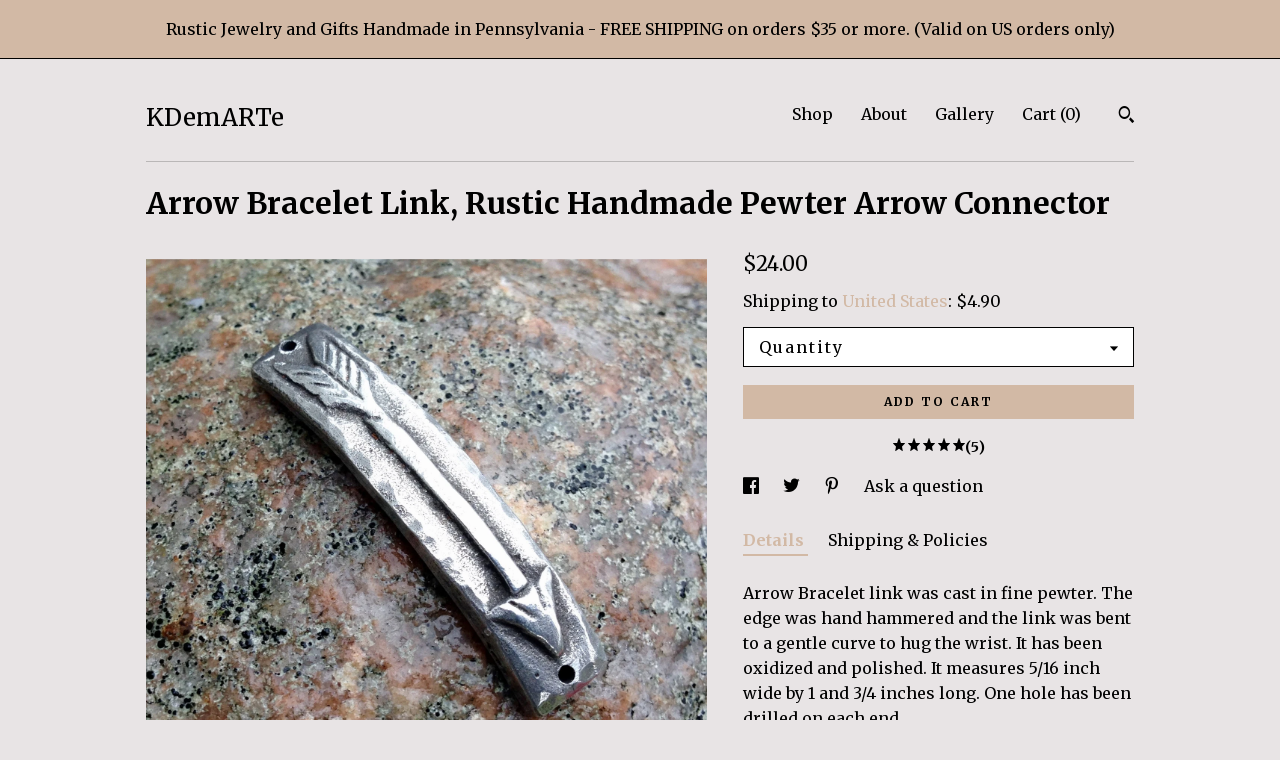

--- FILE ---
content_type: text/plain
request_url: https://www.google-analytics.com/j/collect?v=1&_v=j102&a=1596118016&t=pageview&_s=1&dl=https%3A%2F%2Fwww.kdemarte.com%2Flisting%2F497467624%2Farrow-bracelet-link-rustic-pewter-arrow&ul=en-us%40posix&dt=Arrow%20Bracelet%20Link%2C%20Rustic%20Handmade%20Pewter%20Arrow%20Connector&sr=1280x720&vp=1280x720&_u=YEBAAAABAAAAACAAo~&jid=609189510&gjid=2033157380&cid=1843184424.1767677396&tid=UA-116432493-1&_gid=852727938.1767677396&_r=1&_slc=1&gtm=45He5cc1n71TG543Pv71538743za200zd71538743&gcd=13l3l3l3l1l1&dma=0&tag_exp=103116026~103200004~104527906~104528500~104684208~104684211~105391252~115583767~115616985~115938465~115938469~116184927~116184929~116251938~116251940&z=1880756052
body_size: -450
content:
2,cG-4VL336CPP1